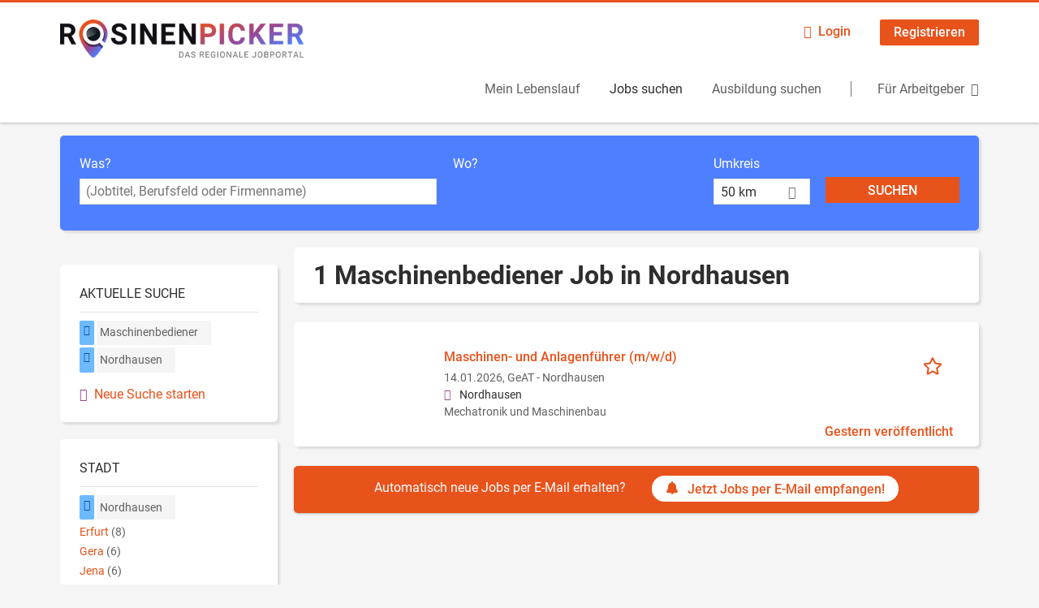

--- FILE ---
content_type: text/html; charset=utf-8
request_url: https://www.rosinenpicker.de/jobs/maschinenbediener/nordhausen
body_size: 13709
content:
<!DOCTYPE html>
<!--[if IEMobile 7]><html class="no-js ie iem7" lang="de" dir="ltr"><![endif]-->
<!--[if lte IE 6]><html class="no-js ie lt-ie9 lt-ie8 lt-ie7" lang="de" dir="ltr"><![endif]-->
<!--[if (IE 7)&(!IEMobile)]><html class="no-js ie lt-ie9 lt-ie8" lang="de" dir="ltr"><![endif]-->
<!--[if IE 8]><html class="no-js ie lt-ie9" lang="de" dir="ltr"><![endif]-->
<!--[if (gte IE 9)|(gt IEMobile 7)]><html class="no-js ie" lang="de" dir="ltr" prefix="og: http://ogp.me/ns# content: http://purl.org/rss/1.0/modules/content/ dc: http://purl.org/dc/terms/ foaf: http://xmlns.com/foaf/0.1/ rdfs: http://www.w3.org/2000/01/rdf-schema# sioc: http://rdfs.org/sioc/ns# sioct: http://rdfs.org/sioc/types# skos: http://www.w3.org/2004/02/skos/core# xsd: http://www.w3.org/2001/XMLSchema#"><![endif]-->
<!--[if !IE]><!--><html class="no-js" lang="de" dir="ltr" prefix="og: http://ogp.me/ns# content: http://purl.org/rss/1.0/modules/content/ dc: http://purl.org/dc/terms/ foaf: http://xmlns.com/foaf/0.1/ rdfs: http://www.w3.org/2000/01/rdf-schema# sioc: http://rdfs.org/sioc/ns# sioct: http://rdfs.org/sioc/types# skos: http://www.w3.org/2004/02/skos/core# xsd: http://www.w3.org/2001/XMLSchema#"><!--<![endif]-->
<head>
  <title>1 Maschinenbediener Job in Nordhausen | Rosinenpicker</title>
  <!--[if IE]><![endif]-->
<meta charset="utf-8" />
<script>var dataLayer = window.dataLayer = window.dataLayer || []; dataLayer.push({"entityId":"15710782","entityType":"view","entityBundle":"(none)","entityUid":-1,"userRole":"anonymous","company":"(none)","companies":"(none)","occupations":"(none)","occupation":"(none)","regions":"Nordhausen","region":"Nordhausen","jobApplicationType":"(none)","jobSource":-1,"jobUpgrades":"(none)","employmentType":"(none)","employmentTypes":"(none)"});</script>
<script>dataLayer.push({"site_category":"Bewerber","user_category":"nicht eingeloggt"});</script>
<meta name="description" content="Finde eine neues passendes Stellenangebot als Maschinenbediener in Nordhausen und Umgebung. Eine neue Herausforderung ist nur einen Klick entfernt." />
<meta name="robots" content="noarchive, follow" />
<script type="application/ld+json">{"@context":"http:\/\/schema.org","@type":"WebSite","name":"Rosinenpicker","url":"https:\/\/www.rosinenpicker.de"}</script>
<script type="application/ld+json">{"@context":"http:\/\/schema.org","@type":"Organization","url":"https:\/\/www.rosinenpicker.de","logo":"https:\/\/www.rosinenpicker.de\/sites\/all\/themes\/lvz\/logo.png"}</script>
<link as="image" href="https://www.rosinenpicker.de/sites/all/themes/lvz/logo.png" rel="preload" />
<link as="font" href="https://www.rosinenpicker.de/profiles/recruiter/themes/epiq/dist/fonts/fontawesome-webfont.woff" type="font/woff" crossorigin="1" rel="preload" />
<link as="font" href="https://www.rosinenpicker.de/sites/all/themes/lvz/dist/fonts/roboto/Roboto-Bold.woff" crossorigin="1" type="font/woff" rel="preload" />
<link as="font" href="https://www.rosinenpicker.de/sites/all/themes/lvz/dist/fonts/roboto/Roboto-Bold.woff2" crossorigin="1" type="font/woff2" rel="preload" />
<link as="font" href="https://www.rosinenpicker.de/sites/all/themes/lvz/dist/fonts/roboto/Roboto-Italic.woff" crossorigin="1" type="font/woff" rel="preload" />
<link as="font" href="https://www.rosinenpicker.de/sites/all/themes/lvz/dist/fonts/roboto/Roboto-Italic.woff2" crossorigin="1" type="font/woff2" rel="preload" />
<link as="font" href="https://www.rosinenpicker.de/sites/all/themes/lvz/dist/fonts/roboto/Roboto-Regular.woff" crossorigin="1" type="font/woff" rel="preload" />
<link as="font" href="https://www.rosinenpicker.de/sites/all/themes/lvz/dist/fonts/roboto/Roboto-Regular.woff2" crossorigin="1" type="font/woff2" rel="preload" />
<link rel="shortcut icon" href="https://www.rosinenpicker.de/sites/all/themes/lvz/favicon.ico" type="image/vnd.microsoft.icon" />
<script>window.dataLayer = window.dataLayer || []; window.dataLayer.push();</script>
<link rel="profile" href="http://www.w3.org/1999/xhtml/vocab" />
<meta property="og:image" name="twitter:image:src" content="https://www.rosinenpicker.de/sites/all/themes/lvz/dist/images/og-image.jpg" />
<meta property="og:image" content="https://www.rosinenpicker.de/sites/all/themes/lvz/dist/images/og-image.jpg" />
<meta name="HandheldFriendly" content="true" />
<meta name="MobileOptimized" content="width" />
<meta http-equiv="cleartype" content="on" />
<link rel="apple-touch-icon" href="https://www.rosinenpicker.de/sites/all/themes/lvz/apple-touch-icon.png" />
<meta name="viewport" content="width=device-width, initial-scale=1.0, minimum-scale=1.0" />
<link rel="canonical" href="https://www.rosinenpicker.de/jobs/maschinenbediener/nordhausen" />
<meta property="og:site_name" content="Rosinenpicker" />
<meta property="og:type" content="article" />
<meta property="og:url" content="https://www.rosinenpicker.de/jobs/maschinenbediener/nordhausen" />
  <link type="text/css" rel="stylesheet" href="https://www.rosinenpicker.de/sites/default/files/advagg_css/css__ecI-b0vwEJN6z93gbin_rJzyoreyiqbGbvGNw-Nq9Js__v3bu_jS-KalT7VWCxG4S2YHDhQB22AbKBgcaS8N0x9U__xWFqAEw0ImCvL3rSnS2QrIth_F5hLGkybtZ1i3ZBG0A.css" media="all" />
<style>@font-face{font-family:'drop';src:local(Arial),local(Droid)}@font-face{font-family:'spinjs';src:local(Arial),local(Droid)}.ajax-progress div.throbber{font-family:spinjs !important;line-height:15px;text-indent:1px;word-spacing:33px;letter-spacing:50px;font-size:25px;font-weight:400;text-decoration:none;color:#475a69;background-color:#000}</style>
<link type="text/css" rel="stylesheet" href="https://www.rosinenpicker.de/sites/default/files/advagg_css/css__vU54MfjNdVCAsADJi8scutRkqay5Gml0xQwGlxzKiO4__InbwkTsiUsTkLUZXP3RVA3whlCiJEMudjeEvPi1nigk__xWFqAEw0ImCvL3rSnS2QrIth_F5hLGkybtZ1i3ZBG0A.css" media="all" />
<style>.ajax-progress div.throbber{font-family:spinjs !important;line-height:15px;text-indent:1px;word-spacing:33px;letter-spacing:50px;font-size:25px;font-weight:400;text-decoration:none;color:#475a69;background-color:#000}</style>
<link type="text/css" rel="stylesheet" href="https://www.rosinenpicker.de/sites/default/files/advagg_css/css__1wPaeT2frDlS-2bkzwY-GmM0HkTS6OIftTVJnxpa3fg__SpPr1dTMrq8f-DqJ4hjE0Bv_9k6ZlA5MjY6KLmTJPZU__xWFqAEw0ImCvL3rSnS2QrIth_F5hLGkybtZ1i3ZBG0A.css" media="all" />

<!--[if lte IE 8]>
<link type="text/css" rel="stylesheet" href="https://www.rosinenpicker.de/sites/default/files/advagg_css/css__rMEAeR40vdKduxlcM8NKvwnfa-56p_W2tLzaNWnC7GY__UicAQlyJT5fQap2lD5dFRQR9kC9PIFYT47bgPir0hGQ__xWFqAEw0ImCvL3rSnS2QrIth_F5hLGkybtZ1i3ZBG0A.css" media="all" />
<![endif]-->
  <script>
<!--//--><![CDATA[//><!--
function _typeof(t){return(_typeof="function"==typeof Symbol&&"symbol"==typeof Symbol.iterator?function(t){return typeof t}:function(t){return t&&"function"==typeof Symbol&&t.constructor===Symbol&&t!==Symbol.prototype?"symbol":typeof t})(t)}!function(){for(var t,e,o=[],n=window,r=n;r;){try{if(r.frames.__tcfapiLocator){t=r;break}}catch(t){}if(r===n.top)break;r=n.parent}t||(function t(){var e=n.document,o=!!n.frames.__tcfapiLocator;if(!o)if(e.body){var r=e.createElement("iframe");r.style.cssText="display:none",r.name="__tcfapiLocator",e.body.appendChild(r)}else setTimeout(t,5);return!o}(),n.__tcfapi=function(){for(var t=arguments.length,n=new Array(t),r=0;r<t;r++)n[r]=arguments[r];if(!n.length)return o;"setGdprApplies"===n[0]?n.length>3&&2===parseInt(n[1],10)&&"boolean"==typeof n[3]&&(e=n[3],"function"==typeof n[2]&&n[2]("set",!0)):"ping"===n[0]?"function"==typeof n[2]&&n[2]({gdprApplies:e,cmpLoaded:!1,cmpStatus:"stub"}):o.push(n)},n.addEventListener("message",(function(t){var e="string"==typeof t.data,o={};if(e)try{o=JSON.parse(t.data)}catch(t){}else o=t.data;var n="object"===_typeof(o)?o.__tcfapiCall:null;n&&window.__tcfapi(n.command,n.version,(function(o,r){var a={__tcfapiReturn:{returnValue:o,success:r,callId:n.callId}};t&&t.source&&t.source.postMessage&&t.source.postMessage(e?JSON.stringify(a):a,"*")}),n.parameter)}),!1))}();

//--><!]]>
</script>
<script>
<!--//--><![CDATA[//><!--
window.startTime = Date.now();
//--><!]]>
</script>
<script src="https://static.rndtech.de/cmp/2.x.x.js"></script>
<script>
<!--//--><![CDATA[//><!--
RND.CMP.initialize({debug:false,enableEmbedConsent:true,privacyLink:'/datenschutz',privacyManagerId:552568,sp:{config:{baseEndpoint:'https://cmp-sp.rosinenpicker.de',propertyHref:'https://www.rosinenpicker.de',}}});document.addEventListener('cmp-consent-given-5eb97b265852312e6a9fbf31',function(event){window.RecruiterCMPMapsConsentGiven=true;});
//--><!]]>
</script>
<script src="https://cmp-sp.rosinenpicker.de/unified/wrapperMessagingWithoutDetection.js"></script>
</head>
<body class="html not-front not-logged-in page-search page-search-job page-search-job-maschinenbediener page-search-job-maschinenbediener-nordhausen i18n-de section-search sidebar-first has-branding-logo" x-ms-format-detection="none">
  <a href="#main-content" class="element-invisible element-focusable">Zum Hauptinhalt springen</a>
      <noscript aria-hidden="true"><iframe src="https://www.googletagmanager.com/ns.html?id=GTM-WHJ439W"    height="0" width="0"  title="Google Tag Manager">Google Tag Manager</iframe></noscript>  <div  class="l-page">
  <header class="l-header" role="banner">
    <div class="l-mobile-menu">
      <div class="menu">
        <button class="menu--mobile__switch svg-icon--action svg-icon">
          
<span class="recruiter-epiq-icon svg-icon"  class="recruiter-epiq-icon svg-icon">
<svg xmlns="http://www.w3.org/2000/svg" role="img" aria-labelledby="bars" viewBox="0 0 100 100">
      <title id="bars">Menü</title>
    <use
    xlink:href="https://www.rosinenpicker.de/sites/all/themes/lvz/dist/icons/defs/icons.svg?refresh2#bars"></use>
</svg>
</span>
        </button>
      </div>
      <div class="l-branding-mobile">
                              <a href="/"
               title="Rosinenpicker" rel="home"
               class="site-logo">
              <img src="https://www.rosinenpicker.de/sites/all/themes/lvz/logo.png"
                   alt="Rosinenpicker logo" width="400" height="62"/>
            </a>
                                </div>
      <a href="/jobs" class="svg-icon--action svg-icon">
        
<span class="recruiter-epiq-icon svg-icon"  class="recruiter-epiq-icon svg-icon">
<svg xmlns="http://www.w3.org/2000/svg" role="img" aria-labelledby="search" viewBox="0 0 100 100">
      <title id="search">Jobs suchen</title>
    <use
    xlink:href="https://www.rosinenpicker.de/sites/all/themes/lvz/dist/icons/defs/icons.svg?refresh2#search"></use>
</svg>
</span>
      </a>
    </div>
    <div class="l-container">
      <div class="l-branding">
                  <a href="/"
             title="Rosinenpicker" rel="home"
             class="site-logo">
            <img src="https://www.rosinenpicker.de/sites/all/themes/lvz/logo.png"
                 alt="Rosinenpicker logo" width="400" height="62"/>
          </a>
                
                      </div>

            <div class="l-navigation-container mobile-menu">
        <div class="navigation__mobile-menu-branding">
                      <a href="/"
               title="Rosinenpicker" rel="home"
               class="site-logo">
              <img src="https://www.rosinenpicker.de/sites/all/themes/lvz/logo.png"
                   alt="Rosinenpicker logo" width="400" height="62"/>
            </a>
                    <button class="mobile-menu__close svg-icon--action">
            
<span class="recruiter-epiq-icon svg-icon svg-icon--action"  class="recruiter-epiq-icon svg-icon svg-icon--action">
<svg xmlns="http://www.w3.org/2000/svg" role="img" aria-labelledby="times" viewBox="0 0 100 100">
      <title id="times">Menü schließen</title>
    <use
    xlink:href="https://www.rosinenpicker.de/sites/all/themes/lvz/dist/icons/defs/icons.svg?refresh2#times"></use>
</svg>
</span>
          </button>
        </div>
        <div class="l-navigation-top">
                      <div class="l-region l-region--navigation-top">
    <nav id="block-menu-menu-login-menu" role="navigation" aria-label="Loginmenü" class="block block--menu block-user-menu block--menu-menu-login-menu">
        <div class="block__title"><span><strong>Loginmenü</strong></span></div>
    
  <ul class="menu"><li class="first leaf"><a href="/user/login" class="login-transparent gtm-event" data-gtm-events="main_menu_click|login_button_click" data-gtm-click_text="Login" data-gtm-link_url="/user/login">Login</a></li>
<li class="last leaf"><a href="/user/register" class="epiq-button--primary gtm-event" data-gtm-events="main_menu_click|register_button_click" data-gtm-click_text="Registrieren" data-gtm-link_url="/user/register">Registrieren</a></li>
</ul></nav>
  </div>
        </div>
        <div class="l-navigation-main">
            <div class="l-region l-region--navigation">
    <nav id="block-menu-menu-applicant-menu" role="navigation" aria-label="Bewerbermenü" class="block block--menu block-main-menu block-applicant-menu block--menu-menu-applicant-menu">
        <div class="block__title"><span><strong>Bewerbermenü</strong></span></div>
    
  <ul class="menu"><li class="first leaf"><a href="/resume" title="" data-gtm-event="main_menu_click" data-gtm-click_text="Mein Lebenslauf" data-gtm-link_url="/resume" class="gtm-event">Mein Lebenslauf</a></li>
<li class="collapsed active-trail"><a href="/jobs" title="" class="active-trail active gtm-event" data-gtm-event="main_menu_click" data-gtm-click_text="Jobs suchen" data-gtm-link_url="/jobs">Jobs suchen</a></li>
<li class="leaf"><a href="/jobs/ausbildung" data-gtm-event="main_menu_click" data-gtm-click_text="Ausbildung suchen" data-gtm-link_url="/jobs/ausbildung" class="gtm-event">Ausbildung suchen</a></li>
<li class="last leaf"><a href="/recruiter" class="menu-item--switch gtm-event" data-gtm-event="main_menu_click" data-gtm-click_text="Für Arbeitgeber" data-gtm-link_url="/recruiter">Für Arbeitgeber</a></li>
</ul></nav>
  </div>
        </div>
      </div>
    </div>
  </header>

  
  
      <div class="l-search">
      <div class="l-container">
          <div class="l-region l-region--search">
    <div id="block-views-exp-job-search-search-page" class="block block--views block-search block-job-search block--views-exp-job-search-search-page">
        <div class="block__content">
    <form role="search" class="views-exposed-form-job-search-search-page recruiter-geo-search-enabled mini-exposed-filters" action="/jobs/maschinenbediener/nordhausen" method="get" id="views-exposed-form-job-search-search-page" accept-charset="UTF-8"><div><div class="views-exposed-form">
  <div class="views-exposed-widgets clearfix">
          <div id="edit-search-wrapper" class="views-exposed-widget views-widget-filter-search_api_views_fulltext ">
                  <label for="edit-search">
            Was?          </label>
          <div class="views-widget">
            <div class="form-item form-type-autocomplete form-type-textfield form-item-search">
 <div class="form-item-input"><input class="auto_submit form-text form-autocomplete" data-search-api-autocomplete-search="search_api_views_job_search" placeholder="(Jobtitel, Berufsfeld oder Firmenname)" type="text" id="edit-search" name="search" value="" size="30" maxlength="128" /><input type="hidden" id="edit-search-autocomplete" value="https://www.rosinenpicker.de/sapi_autocomplete.php?machine_name=search_api_views_job_search" disabled="disabled" class="autocomplete" />
</div></div>
          </div>
                      </div>
                <div id="edit-job-geo-location-wrapper" class="views-exposed-widget views-widget-filter-job_geo_location has-operator ">
                  <label for="edit-job-geo-location">
            Wo?          </label>
          <div class="views-widget">
            <input id="edit-job-geo-location" type="hidden" name="job_geo_location" value="" />
<div id='root-job-geo-location'><div class='views-exposed-widget' style='visibility: hidden;'><div class='geosuggest__input-wrapper'><input type='text'></div></div></div>          </div>
                      </div>
              <div class='views-exposed-widget views-widget-filter-job_geo_location views-geo-radius'>
          <label for="edit-radius">
            Umkreis          </label>
          <div class="views-operator">
            <div class="form-item form-type-select form-item-radius">
  <div class="form-item-input"><select aria-label="Umkreis" class="formawesome-enhanced form-select" id="edit-radius" name="radius"><option value="">-</option><option value="5">5 km</option><option value="25">25 km</option><option value="50" selected="selected">50 km</option><option value="100">100 km</option><option value="200">200 km</option></select>
</div></div>
          </div>
        </div>
                          <div class="views-exposed-widget views-submit-button">
      <div class="mobile-trigger-wrapper"><div class="mobile-facets__trigger-wrapper"><a class="mobile-facets__trigger svg-icon--action svg-icon--baseline keyboard-clickable" tabindex="0" role="button">
<span class="recruiter-epiq-icon svg-icon"  class="recruiter-epiq-icon svg-icon">
<svg xmlns="http://www.w3.org/2000/svg" role="img" aria-labelledby="sliders-h" viewBox="0 0 100 100">
    <use
    xlink:href="https://www.rosinenpicker.de/sites/all/themes/lvz/dist/icons/defs/icons.svg?refresh2#sliders-h"></use>
</svg>
</span>
</a></div><div class="mobile-facets__buttons-wrapper"></div></div><div class="form-item form-type-submit form-item-Suchen">
 <input type="submit" id="edit-submit-job-search" name="Suchen" value="Suchen" class="form-submit button button--primary" />
</div>
<input class="latitude" data-geo="lat" type="hidden" name="lat" value="" />
<input class="longitude" data-geo="lng" type="hidden" name="lon" value="" />
<input class="country" data-geo="country" type="hidden" name="country" value="" />
<input class="administrative_area_level_1" data-geo="administrative_area_level_1" type="hidden" name="administrative_area_level_1" value="" />
    </div>
      </div>
</div>
</div></form>  </div>
</div>
  </div>
      </div>
    </div>
  
  
  <div class="l-main">
    <div class="l-container">
      <div class="l-content" role="main">
        <a id="main-content"></a>
                                                                          <div class="l-region l-region--content">
    <div class="view view-job-search view-id-job_search view-display-id-search_page view-dom-id-1440ad91ddea361a24b22170c5eb48bb mini-exposed-filters--results agent-box-sticky">
            <div class="view-header">
      <h1 class="search-result-header">1 Maschinenbediener Job in Nordhausen</h1><div role="dialog" aria-hidden="true" aria-labelledby="Search dialog" aria-describedby="Modal dialog to create a new saved search for jobs" class="block-search-api-saved-searches--modal md-effect-3" data-show-automatic="true" data-show-automatic-time="10">
  <div id="block-search-api-saved-searches-job-search" class="block block--search-api-saved-searches agent-target block--search-api-saved-searches-job-search">
              <div class="block__title">Jobs per E-Mail</div>
        
    <div class="block-search-api-saved-searches__inner">
      <div class="block-search-api-saved-searches__icon">
      </div>
      <div class="block__content">
        <noscript>
  <style>form.antibot { display: none !important; }</style>
  <div class="antibot-no-js antibot-message antibot-message-warning messages warning">
    You must have JavaScript enabled to use this form.  </div>
</noscript>
<div id="search-api-saved-searches-save-form-wrapper"><form class="search-api-saved-searches-save-form antibot" action="/antibot" method="post" id="search-api-saved-searches-save-form" accept-charset="UTF-8"><div><div id="edit-description" class="form-item form-type-item">
 
<div class="description">Regelmäßig E-Mails bekommen für</div>
</div>
<div class="saved-search__search-results"> Maschinenbediener Jobs in Nordhausen </div><div class="form-item form-type-textfield form-item-mail">
  <label for="edit-mail">E-Mail <span class="form-required" title="Dieses Feld muss ausgefüllt werden.">*</span></label>
 <div class="form-item-input"><input placeholder="E-Mail" type="text" id="edit-mail" name="mail" value="" size="16" maxlength="100" class="form-text required" />
</div></div>
<input type="hidden" name="form_build_id" value="form-AMvlElsFZIU9TvhagW_aQO0fzMXrLs_47jRYAFnlPjs" />
<input type="hidden" name="form_id" value="search_api_saved_searches_save_form" />
<input type="hidden" name="antibot_key" value="" />
<input type="hidden" name="antibot_timestamp" value="1768498970" />
<div class="form-item form-type-submit form-item-op">
 <input type="submit" id="edit-submit" name="op" value="Jetzt aktivieren" class="form-submit button button--primary" />
</div>
<button type='button' class='hide-wide hide-narrow md-hide saved-search-button--cancel'>Abbrechen</button></div></form></div>      </div>
      <button class="md-close
                  md-hide-x                ">
        
<span class="recruiter-epiq-icon svg-icon"  class="recruiter-epiq-icon svg-icon">
<svg xmlns="http://www.w3.org/2000/svg" role="img" aria-labelledby="times" viewBox="0 0 100 100">
      <title id="times">Menü schließen</title>
    <use
    xlink:href="https://www.rosinenpicker.de/sites/all/themes/lvz/dist/icons/defs/icons.svg?refresh2#times"></use>
</svg>
</span>
<span class="hide-offscreen">Close dialog</span></button>
    </div>
  </div>
</div>
    </div>
  
  
  
      <div class="view-content">
        <div class="views-row views-row-1 views-row-odd views-row-first views-row-last">
    <article id="node-15710782"  about="/job/maschinen-und-anlagenfuehrer-m-w-d-15710782" typeof="sioc:Item foaf:Document" class="node node--job-per-template node-teaser no-logo node-job node--teaser node--job-per-template--teaser">

  <div class="job__logo">
              <div class="job__links mobile">
        <div class="job__savethejob">
          <span data-gtm-event="job_list_view" data-gtm-job_id="15710782" data-gtm-job_name="Maschinen- und Anlagenführer (m/w/d)" data-gtm-job_category="Mechatronik und Maschinenbau" data-gtm-job_product="backfill" data-gtm-employer_id="-" data-gtm-employer_name="GeAT - Nordhausen" data-gtm-quick_application="no" class="gtm-event-viewport" data-viewport-hash="cH98eEK"></span>
<ul class="links links--inline node__links"><li class="recruiter_job_search_bookmark_anon first last"><a href="/job-bookmarks-anon/15710782?destination=search/job/maschinenbediener/nordhausen" title="Job merken" rel="nofollow" data-nid="15710782">
<span class="recruiter-epiq-icon  svg-icon svg-icon--action"  class="recruiter-epiq-icon  svg-icon svg-icon--action">
<svg xmlns="http://www.w3.org/2000/svg" role="img" aria-labelledby="shape-star-line" viewBox="0 0 100 100">
      <title id="shape-star-line">Job merken</title>
    <use
    xlink:href="https://www.rosinenpicker.de/sites/all/themes/lvz/dist/icons/defs/icons.svg?refresh2#shape-star-line"></use>
</svg>
</span>
<span>Job merken</span></a></li>
</ul>        </div>
              </div>
      </div>

  <div class="mobile_job__content">
  <div class="job__content clearfix" class="node__content">

    <h2 class="node__title">
            <a href="https://www.rosinenpicker.de/job/maschinen-und-anlagenfuehrer-m-w-d-15710782" class="gtm-event recruiter-job-link" data-gtm-event="job_click" data-gtm-job_id="15710782" data-gtm-job_name="Maschinen- und Anlagenführer (m/w/d)" data-gtm-job_category="Mechatronik und Maschinenbau" data-gtm-job_product="backfill" data-gtm-employer_id="-" data-gtm-employer_name="GeAT - Nordhausen" data-gtm-quick_application="no" title="Maschinen- und Anlagenführer (m/w/d)">
        Maschinen- und Anlagenführer (m/w/d)      </a>
    </h2>

    <div class="description">
      <span class="date">
                  14.01.2026,               </span>
        <span class="recruiter-company-profile-job-organization">GeAT - Nordhausen</span>    </div>

    
          <div class="location">
        <span>Nordhausen</span>      </div>
    
    <div class="terms">
      Mechatronik und Maschinenbau    </div>

        </div>

  <div class="job__links desktop">
    <span data-gtm-event="job_list_view" data-gtm-job_id="15710782" data-gtm-job_name="Maschinen- und Anlagenführer (m/w/d)" data-gtm-job_category="Mechatronik und Maschinenbau" data-gtm-job_product="backfill" data-gtm-employer_id="-" data-gtm-employer_name="GeAT - Nordhausen" data-gtm-quick_application="no" class="gtm-event-viewport" data-viewport-hash="cH98eEK"></span>
<ul class="links links--inline node__links"><li class="recruiter_job_search_bookmark_anon first last"><a href="/job-bookmarks-anon/15710782?destination=search/job/maschinenbediener/nordhausen" title="Job merken" rel="nofollow" data-nid="15710782">
<span class="recruiter-epiq-icon  svg-icon svg-icon--action"  class="recruiter-epiq-icon  svg-icon svg-icon--action">
<svg xmlns="http://www.w3.org/2000/svg" role="img" aria-labelledby="shape-star-line" viewBox="0 0 100 100">
      <title id="shape-star-line">Job merken</title>
    <use
    xlink:href="https://www.rosinenpicker.de/sites/all/themes/lvz/dist/icons/defs/icons.svg?refresh2#shape-star-line"></use>
</svg>
</span>
<span>Job merken</span></a></li>
</ul>      </div>

      <div class="job__date">
      Gestern veröffentlicht    </div>
  
</article>
  </div>
    </div>
  
  
  
  
      <div class="view-footer">
      <div class="agent-box"><span class="agent-info">Automatisch neue Jobs per E-Mail erhalten?</span><span class="agent-link open-modal"><a href="#save-search"><span class="recruiter-epiq-icon svg-icon" aria-hidden="true">
<svg xmlns="http://www.w3.org/2000/svg" role="img" aria-labelledby="bell" viewbox="0 0 100 100">      <title id="bell">Bell</title>    <use xlink:href="https://www.rosinenpicker.de/sites/all/themes/lvz/dist/icons/defs/icons.svg?refresh2#bell"></use></svg><p></p></span>Jetzt Jobs per E-Mail empfangen!</a></span></div>
    </div>
  
  
</div>  </div>
              </div>

      <div role="complementary" class="l-region l-region--sidebar-first mini-exposed-filters sidebar--facetapi mobile-menu"'>
<div class="navigation__mobile-menu-branding">
      <a href="/"
       title="Rosinenpicker" rel="home"
       class="site-logo">
      <img src="https://www.rosinenpicker.de/sites/all/themes/lvz/logo.png"
           alt="Rosinenpicker"/>
    </a>
    <button class="mobile-menu__close svg-icon--action">
    
<span class="recruiter-epiq-icon svg-icon svg-icon--action"  class="recruiter-epiq-icon svg-icon svg-icon--action">
<svg xmlns="http://www.w3.org/2000/svg" role="img" aria-labelledby="times--2" viewBox="0 0 100 100">
      <title id="times--2">Menü schließen</title>
    <use
    xlink:href="https://www.rosinenpicker.de/sites/all/themes/lvz/dist/icons/defs/icons.svg?refresh2#times"></use>
</svg>
</span>
  </button>
</div>
<div id="block-current-search-job-search-current-search" class="block block--current-search block--current-search-job-search-current-search">
        <div class="block__title"><span>Aktuelle Suche</span></div>
      <div class="block__content">
    <div class="current-search-item current-search-item-active current-search-item-active-items"><ul class=""><li class="active"><a href="/jobs/nordhausen" rel="nofollow" class="active"><i class="facetapi-clear"></i> <span class="element-invisible"> Filter nach &lt;span class=&#039;facetapi-facet-text&#039;&gt;Maschinenbediener&lt;/span&gt; entfernen </span></a><span class='facetapi-facet-text'>Maschinenbediener</span></li>
<li class="active active"><a href="/jobs/maschinenbediener" rel="nofollow" class="active"><i class="facetapi-clear"></i> <span class="element-invisible"> Filter nach &lt;span class=&#039;facetapi-facet-text&#039;&gt;Nordhausen&lt;/span&gt; entfernen </span></a><span class='facetapi-facet-text'>Nordhausen</span></li>
</ul></div><a href="/jobs" class="recruiter-seo__clear-search">Neue Suche starten</a>  </div>
</div>
<div id="block-facetapi-g4chbhgffwqxiogb8phx4csrm0azazz4" class="block block--facetapi madsack-tracking-filter-click block--facetapi-g4chbhgffwqxiogb8phx4csrm0azazz4 block--menu">
        <div class="block__title"><span>Stadt</span></div>
      <div class="block__content">
    <ul class="facetapi-facetapi-links facetapi-facet-recruiter-job-region-states" id="facetapi-facet-search-apijob-search-block-recruiter-job-region-states"><li class="active leaf"><a href="/jobs/maschinenbediener" class="facetapi-active active" id="facetapi-link--23" title="Filter nach Nordhausen entfernen"><i class="facetapi-clear"></i> </a><span class="facetapi-facet-text">Nordhausen</span></li>
<li class="leaf"><a href="/jobs/maschinenbediener/erfurt" class="facetapi-inactive" id="facetapi-link--24"><span class="facetapi-facet-text">Erfurt</span> <span class="facetapi-link__counter">(8)</span></a></li>
<li class="leaf"><a href="/jobs/maschinenbediener/gera" class="facetapi-inactive" id="facetapi-link--25"><span class="facetapi-facet-text">Gera</span> <span class="facetapi-link__counter">(6)</span></a></li>
<li class="leaf"><a href="/jobs/maschinenbediener/jena" class="facetapi-inactive" id="facetapi-link--26"><span class="facetapi-facet-text">Jena</span> <span class="facetapi-link__counter">(6)</span></a></li>
<li class="leaf"><a href="/jobs/maschinenbediener/dresden" class="facetapi-inactive" id="facetapi-link--27"><span class="facetapi-facet-text">Dresden</span> <span class="facetapi-link__counter">(4)</span></a></li>
<li class="leaf"><a href="/jobs/maschinenbediener/magdeburg" class="facetapi-inactive" id="facetapi-link--28"><span class="facetapi-facet-text">Magdeburg</span> <span class="facetapi-link__counter">(4)</span></a></li>
<li class="leaf"><a href="/jobs/maschinenbediener/stassfurt" class="facetapi-inactive" id="facetapi-link--29"><span class="facetapi-facet-text">Staßfurt</span> <span class="facetapi-link__counter">(4)</span></a></li>
<li class="leaf"><a href="/jobs/maschinenbediener/arnstadt" class="facetapi-inactive" id="facetapi-link--30"><span class="facetapi-facet-text">Arnstadt</span> <span class="facetapi-link__counter">(3)</span></a></li>
<li class="leaf"><a href="/jobs/maschinenbediener/aschersleben" class="facetapi-inactive" id="facetapi-link--31"><span class="facetapi-facet-text">Aschersleben</span> <span class="facetapi-link__counter">(3)</span></a></li>
<li class="leaf"><a href="/jobs/maschinenbediener/dingelstaedt" class="facetapi-inactive" id="facetapi-link--32"><span class="facetapi-facet-text">Dingelstädt</span> <span class="facetapi-link__counter">(3)</span></a></li>
<li class="leaf"><a href="/jobs/maschinenbediener/freiberg" class="facetapi-inactive" id="facetapi-link--33"><span class="facetapi-facet-text">Freiberg</span> <span class="facetapi-link__counter">(3)</span></a></li>
<li class="leaf"><a href="/jobs/maschinenbediener/hermsdorf" class="facetapi-inactive" id="facetapi-link--34"><span class="facetapi-facet-text">Hermsdorf</span> <span class="facetapi-link__counter">(3)</span></a></li>
<li class="leaf"><a href="/jobs/maschinenbediener/koennern" class="facetapi-inactive" id="facetapi-link--35"><span class="facetapi-facet-text">Könnern</span> <span class="facetapi-link__counter">(3)</span></a></li>
<li class="leaf"><a href="/jobs/maschinenbediener/suelzetal" class="facetapi-inactive" id="facetapi-link--36"><span class="facetapi-facet-text">Sülzetal</span> <span class="facetapi-link__counter">(3)</span></a></li>
<li class="leaf"><a href="/jobs/maschinenbediener/wettin-loebejuen" class="facetapi-inactive" id="facetapi-link--37"><span class="facetapi-facet-text">Wettin-Löbejün</span> <span class="facetapi-link__counter">(3)</span></a></li>
</ul>  </div>
</div>
<div id="block-facetapi-izmjzjoerbiekfxpxetvxqncqhkah8gm" class="block block--facetapi madsack-tracking-filter-click block--facetapi-izmjzjoerbiekfxpxetvxqncqhkah8gm block--menu">
        <div class="block__title"><span>Art der Anstellung</span></div>
      <div class="block__content">
    <ul class="facetapi-facetapi-links facetapi-facet-field-job-employment-type-termparents-all" id="facetapi-facet-search-apijob-search-block-field-job-employment-type-termparents-all"><li class="leaf"><a href="/jobs/unbefristet/maschinenbediener/nordhausen" class="facetapi-inactive" id="facetapi-link--38"><span class="facetapi-facet-text">Unbefristet</span> <span class="facetapi-link__counter">(1)</span></a></li>
<li class="leaf"><a href="/jobs/vollzeit/maschinenbediener/nordhausen" class="facetapi-inactive" id="facetapi-link--39"><span class="facetapi-facet-text">Vollzeit</span> <span class="facetapi-link__counter">(1)</span></a></li>
</ul>  </div>
</div>
<div id="block-facetapi-v3nkwi4cgrji5bhgvl3k6y1dktykhuo8" class="block block--facetapi madsack-tracking-filter-click block--facetapi-v3nkwi4cgrji5bhgvl3k6y1dktykhuo8 block--menu">
        <div class="block__title"><span>Berufsfeld</span></div>
      <div class="block__content">
    <ul class="facetapi-facetapi-links facetapi-facet-field-job-occupational-fieldparents-all" id="facetapi-facet-search-apijob-search-block-field-job-occupational-fieldparents-all"><li class="collapsed"><a href="/jobs/handwerk-produktion-und-technik/maschinenbediener/nordhausen" class="facetapi-inactive" id="facetapi-link--40"><span class="facetapi-facet-text">Handwerk, Produktion und Technik</span> <span class="facetapi-link__counter">(1)</span></a></li>
</ul>  </div>
</div>
<div id="block-facetapi-7grjziaz1ea4u8vmpkwrkp1so0gq1tfn" class="block block--facetapi madsack-tracking-filter-click block--facetapi-7grjziaz1ea4u8vmpkwrkp1so0gq1tfn block--menu">
        <div class="block__title"><span>Jobs &amp; Skills</span></div>
      <div class="block__content">
    <ul class="facetapi-facetapi-links facetapi-facet-field-madsack-jobtitel" id="facetapi-facet-search-apijob-search-block-field-madsack-jobtitel"><li class="active leaf"><a href="/jobs/nordhausen" class="facetapi-zero-results facetapi-active active" id="facetapi-link" title="Filter nach Maschinenbediener entfernen"><i class="facetapi-clear"></i> </a><span class="facetapi-facet-text">Maschinenbediener</span></li>
<li class="leaf"><a href="/jobs/industriemechaniker/nordhausen" class="facetapi-inactive" id="facetapi-link--2"><span class="facetapi-facet-text">Industriemechaniker</span> <span class="facetapi-link__counter">(3)</span></a></li>
<li class="leaf"><a href="/jobs/kassierer/nordhausen" class="facetapi-inactive" id="facetapi-link--3"><span class="facetapi-facet-text">Kassierer</span> <span class="facetapi-link__counter">(3)</span></a></li>
<li class="leaf"><a href="/jobs/maschinenbautechniker/nordhausen" class="facetapi-inactive" id="facetapi-link--4"><span class="facetapi-facet-text">Maschinenbautechniker</span> <span class="facetapi-link__counter">(3)</span></a></li>
<li class="leaf"><a href="/jobs/mechaniker/nordhausen" class="facetapi-inactive" id="facetapi-link--5"><span class="facetapi-facet-text">Mechaniker</span> <span class="facetapi-link__counter">(3)</span></a></li>
<li class="leaf"><a href="/jobs/verkaeufer/nordhausen" class="facetapi-inactive" id="facetapi-link--6"><span class="facetapi-facet-text">Verkäufer</span> <span class="facetapi-link__counter">(3)</span></a></li>
<li class="leaf"><a href="/jobs/headhunter/nordhausen" class="facetapi-inactive" id="facetapi-link--7"><span class="facetapi-facet-text">Headhunter</span> <span class="facetapi-link__counter">(2)</span></a></li>
<li class="leaf"><a href="/jobs/helfer/nordhausen" class="facetapi-inactive" id="facetapi-link--8"><span class="facetapi-facet-text">Helfer</span> <span class="facetapi-link__counter">(2)</span></a></li>
<li class="leaf"><a href="/jobs/hr-manager/nordhausen" class="facetapi-inactive" id="facetapi-link--9"><span class="facetapi-facet-text">HR Manager</span> <span class="facetapi-link__counter">(2)</span></a></li>
<li class="leaf"><a href="/jobs/personalsachbearbeiter/nordhausen" class="facetapi-inactive" id="facetapi-link--10"><span class="facetapi-facet-text">Personalsachbearbeiter</span> <span class="facetapi-link__counter">(2)</span></a></li>
<li class="leaf"><a href="/jobs/recruiter/nordhausen" class="facetapi-inactive" id="facetapi-link--11"><span class="facetapi-facet-text">Recruiter</span> <span class="facetapi-link__counter">(2)</span></a></li>
<li class="leaf"><a href="/jobs/sachbearbeiter/nordhausen" class="facetapi-inactive" id="facetapi-link--12"><span class="facetapi-facet-text">Sachbearbeiter</span> <span class="facetapi-link__counter">(2)</span></a></li>
<li class="leaf"><a href="/jobs/schweisser/nordhausen" class="facetapi-inactive" id="facetapi-link--13"><span class="facetapi-facet-text">Schweißer</span> <span class="facetapi-link__counter">(2)</span></a></li>
<li class="leaf"><a href="/jobs/werkzeugmechaniker/nordhausen" class="facetapi-inactive" id="facetapi-link--14"><span class="facetapi-facet-text">Werkzeugmechaniker</span> <span class="facetapi-link__counter">(2)</span></a></li>
<li class="leaf"><a href="/jobs/zerspanungsmechaniker/nordhausen" class="facetapi-inactive" id="facetapi-link--15"><span class="facetapi-facet-text">Zerspanungsmechaniker</span> <span class="facetapi-link__counter">(2)</span></a></li>
<li class="leaf"><a href="/jobs/bauingenieur/nordhausen" class="facetapi-inactive" id="facetapi-link--16"><span class="facetapi-facet-text">Bauingenieur</span> <span class="facetapi-link__counter">(1)</span></a></li>
<li class="leaf"><a href="/jobs/data-analyst/nordhausen" class="facetapi-inactive" id="facetapi-link--17"><span class="facetapi-facet-text">Data Analyst</span> <span class="facetapi-link__counter">(1)</span></a></li>
<li class="leaf"><a href="/jobs/kuechenhilfe/nordhausen" class="facetapi-inactive" id="facetapi-link--18"><span class="facetapi-facet-text">Küchenhilfe</span> <span class="facetapi-link__counter">(1)</span></a></li>
<li class="leaf"><a href="/jobs/lagermitarbeiter/nordhausen" class="facetapi-inactive" id="facetapi-link--19"><span class="facetapi-facet-text">Lagermitarbeiter</span> <span class="facetapi-link__counter">(1)</span></a></li>
<li class="leaf"><a href="/jobs/maschinenbauingenieur/nordhausen" class="facetapi-inactive" id="facetapi-link--20"><span class="facetapi-facet-text">Maschinenbauingenieur</span> <span class="facetapi-link__counter">(1)</span></a></li>
<li class="leaf"><a href="/jobs/mechatroniker-0/nordhausen" class="facetapi-inactive" id="facetapi-link--21"><span class="facetapi-facet-text">Mechatroniker</span> <span class="facetapi-link__counter">(1)</span></a></li>
</ul>  </div>
</div>
</div>
          </div>
  </div>

  <footer role="contentinfo">
    <div class="l-footer">
      <div class="l-container">
          <div class="l-region l-region--footer">
    <div id="block-block-6" class="block block--block block--block-6">
        <div class="block__content">
    <p><img alt="" src="/sites/all/themes/lvz/logo_recruiter.png" style="width: 177px; height: auto;" /></p>
<ul class="social-icons">
<li class="social-icons--facebook">
  <a href="https://www.facebook.com/Rosinenpicker.de" rel="nofollow" target="_blank" data-gtm-event="footer_menu_click" data-gtm-click_text="Facebook" data-gtm-link_url="https://www.facebook.com/Rosinenpicker.de" class="gtm-event"><span>Facebook</span></a>
</li>
<li class="social-icons--instagram">
  <a href="https://www.instagram.com/rosinenpicker.de" rel="nofollow" target="_blank" data-gtm-event="footer_menu_click" data-gtm-click_text="Instagram" data-gtm-link_url="https://www.instagram.com/rosinenpicker.de" class="gtm-event"><span>Instagram</span></a>
</li>
</ul>
  </div>
</div>
<nav id="block-menu-menu-lvz-footer-menu-applicants" role="navigation" aria-label="Für Bewerber" class="block block--menu block--menu-menu-lvz-footer-menu-applicants">
        <div class="block__title h2">Für Bewerber</div>
    
  <ul class="menu"><li class="first leaf active-trail"><a href="/jobs" class="active-trail active gtm-event" data-gtm-event="footer_menu_click" data-gtm-click_text="Jobs suchen" data-gtm-link_url="/jobs">Jobs suchen</a></li>
<li class="leaf"><a href="/jobs/ausbildung" data-gtm-event="footer_menu_click" data-gtm-click_text="Ausbildung suchen" data-gtm-link_url="/jobs/ausbildung" class="gtm-event">Ausbildung suchen</a></li>
<li class="leaf"><a href="/unternehmen-suchen" data-gtm-event="footer_menu_click" data-gtm-click_text="Unternehmen suchen" data-gtm-link_url="/unternehmen-suchen" class="gtm-event">Unternehmen suchen</a></li>
<li class="last leaf"><a href="/resume" data-gtm-event="footer_menu_click" data-gtm-click_text="Mein Lebenslauf" data-gtm-link_url="/resume" class="gtm-event">Mein Lebenslauf</a></li>
</ul></nav>
<nav id="block-menu-menu-lvz-footer-menu-recruiters" role="navigation" aria-label="Für Arbeitgeber" class="block block--menu block--menu-menu-lvz-footer-menu-recruiters">
        <div class="block__title h2">Für Arbeitgeber</div>
    
  <ul class="menu"><li class="first leaf"><a href="/recruiter/produkte-und-preise" data-gtm-event="footer_menu_click" data-gtm-click_text="Produkte ansehen" data-gtm-link_url="/recruiter/produkte-und-preise" class="gtm-event">Produkte ansehen</a></li>
<li class="leaf"><a href="/company" data-gtm-event="footer_menu_click" data-gtm-click_text="Mein Unternehmensprofil" data-gtm-link_url="/company" class="gtm-event">Mein Unternehmensprofil</a></li>
<li class="leaf"><a href="/manage/job" data-gtm-event="footer_menu_click" data-gtm-click_text="Stellenanzeigen verwalten" data-gtm-link_url="/manage/job" class="gtm-event">Stellenanzeigen verwalten</a></li>

</ul></nav>
<nav id="block-menu-menu-lvz-footer-menu-general" role="navigation" aria-label="Allgemein" class="block block--menu block--menu-menu-lvz-footer-menu-general">
        <div class="block__title h2">Allgemein</div>
    
  <ul class="menu"><li class="first leaf"><a href="/recruiter/ueber-rosinenpicker" data-gtm-event="footer_menu_click" data-gtm-click_text="Über Rosinenpicker" data-gtm-link_url="/recruiter/ueber-rosinenpicker" class="gtm-event">Über Rosinenpicker</a></li>
<li class="leaf"><a href="/magazin" data-gtm-event="footer_menu_click" data-gtm-click_text="Rosinenpicker Magazin" data-gtm-link_url="/magazin" class="gtm-event">Rosinenpicker Magazin</a></li>
<li class="leaf"><a href="/recruiter/partner" data-gtm-event="footer_menu_click" data-gtm-click_text="Partner" data-gtm-link_url="/recruiter/partner" class="gtm-event">Partner</a></li>
<li class="leaf"><a href="/agb" data-gtm-event="footer_menu_click" data-gtm-click_text="AGB" data-gtm-link_url="/agb" class="gtm-event">AGB</a></li>
<li class="leaf"><a href="/datenschutzhinweise" data-gtm-event="footer_menu_click" data-gtm-click_text="Datenschutzhinweise" data-gtm-link_url="/datenschutzhinweise" class="gtm-event">Datenschutzhinweise</a></li>
<li class="leaf"><a href="/impressum" data-gtm-event="footer_menu_click" data-gtm-click_text="Impressum" data-gtm-link_url="/impressum" class="gtm-event">Impressum</a></li>
<li class="leaf"><a href="/contact" data-gtm-event="footer_menu_click" data-gtm-click_text="Kontakt zu Rosinenpicker" data-gtm-link_url="/contact" class="gtm-event">Kontakt zu Rosinenpicker</a></li>
<li class="last leaf"><a href="/# " data-cmp-privacy-manager-link="" data-gtm-event="footer_menu_click" data-gtm-click_text="Cookie-Einstellungen" data-gtm-link_url="/" class="gtm-event">Cookie-Einstellungen</a></li>
</ul></nav>
  </div>
      </div>
    </div>

          <div class="l-footer-second">
        <div class="l-container">
            <div class="l-region l-region--footer-second">
    <div id="block-block-9" class="block block--block block--block-9">
        <div class="block__content">
    <p>Rosinenpicker ehemals LVZ-JOB.de | Entwickelt durch <a href="https://www.jobiqo.com/de/loesungen/regionale-jobboerse/">jobiqo</a></p>
  </div>
</div>
  </div>
        </div>
      </div>
      </footer>

</div>
<div class="md-overlay"></div>
  <script>
<!--//--><![CDATA[//><!--
(function(w,d,s,l,i){w[l]=w[l]||[];w[l].push({'gtm.start':new Date().getTime(),event:'gtm.js'});var f=d.getElementsByTagName(s)[0];var j=d.createElement(s);var dl=l!='dataLayer'?'&l='+l:'';j.type='text/javascript';j.src='https://sst.rosinenpicker.de/gtm.js?id='+i+dl+'';j.async=true;f.parentNode.insertBefore(j,f);})(window,document,'script','dataLayer','GTM-WHJ439W');
//--><!]]>
</script>
<script src="https://www.rosinenpicker.de/sites/default/files/advagg_js/js___05QzOdhLDDaELXkZ0a7fe0S4J1SujTeSSlPL7QKDQA__o-3tktd8iM88eHZ17nlkTQZLhYHEwJK2GycPw6GVXJY__xWFqAEw0ImCvL3rSnS2QrIth_F5hLGkybtZ1i3ZBG0A.js"></script>
<script src="https://www.rosinenpicker.de/profiles/recruiter/modules/recruiter_internal/recruiter_cmp/js/rnd_sourcepoint_geosuggest.js?t8x281"></script>
<script src="https://www.rosinenpicker.de/sites/default/files/advagg_js/js__vGtr_4axvJH_LTTOFBOyYHkcyIZJgLxuiH9TUV-t6IM__G89w2lHaRU4uYOpeyfZ1WEoLqJB70gzUKTSAQbxdylo__xWFqAEw0ImCvL3rSnS2QrIth_F5hLGkybtZ1i3ZBG0A.js"></script>
<script>
<!--//--><![CDATA[//><!--
document.createElement( "picture" );
//--><!]]>
</script>
<script src="https://www.rosinenpicker.de/sites/default/files/advagg_js/js__V6xjaK370Ab-Cgbc6GPp_fN8jedcS9MOejwaoOiF0Jo__Wo9FcsEU8Edr0Tjc9zG_sy7a0r7BCKWdYkjG_t35md8__xWFqAEw0ImCvL3rSnS2QrIth_F5hLGkybtZ1i3ZBG0A.js"></script>
<script src="https://www.rosinenpicker.de/sites/default/files/advagg_js/js__sFPiGtMG3UL_jaQ8kU0AbDAVfthhTuU5n8Wt0oKigPU__QGnT5oXyoAkrshDPCLyiuUNdkZYHlGNfdw1hW6VTAek__xWFqAEw0ImCvL3rSnS2QrIth_F5hLGkybtZ1i3ZBG0A.js"></script>
<script src="https://www.rosinenpicker.de/sites/default/files/advagg_js/js__p4xbuzCzcVz_SOXHnj5dP2cJ13v59AzjiV7DydqJaT8__hX9OYAJ_XnYGpMLdOOwYflOQCXdbXEYaiUsPWNMJId0__xWFqAEw0ImCvL3rSnS2QrIth_F5hLGkybtZ1i3ZBG0A.js"></script>
<script src="https://www.rosinenpicker.de/sites/default/files/advagg_js/js__XP5DCsQPY6MC0yZULmDacBIOjX7i7FibjaXZ_lbifeI__zAGKzw9oLAojelLb3EGtcGdoQIEX-yaJ98UAYbglv-M__xWFqAEw0ImCvL3rSnS2QrIth_F5hLGkybtZ1i3ZBG0A.js"></script>
<script src="https://www.rosinenpicker.de/sites/default/files/advagg_js/js__C-zvxpFTTVy3_UF4Gd0w0jGUCGgA3QYb5zbkj3traZc__vIPyAQQAq-CDUbofbvN5m2vkq6XWoaGRtDmT0Lrp09A__xWFqAEw0ImCvL3rSnS2QrIth_F5hLGkybtZ1i3ZBG0A.js"></script>
<script>
<!--//--><![CDATA[//><!--
jQuery.extend(Drupal.settings, {"basePath":"\/","pathPrefix":"","setHasJsCookie":0,"jqueryUpdate":{"migrateMute":true,"migrateTrace":false},"ajaxPageState":{"theme":"lvz","theme_token":"mZzxlzw2fl-rHigXGL85Bz3xi9W0lJjwom-n5kyM8yw","jquery_version":"3.7.1","jquery_version_token":"bPWb3cs0Gq_E91AIfht9fRaEvOecAxVOiI-zAFDVyT0","css":{"profiles\/recruiter\/themes\/omega\/omega\/css\/modules\/system\/system.base.css":1,"modules\/node\/node.css":1,"profiles\/recruiter\/modules\/picture\/picture_wysiwyg.css":1,"profiles\/recruiter\/themes\/omega\/omega\/css\/modules\/user\/user.base.css":1,"profiles\/recruiter\/modules\/tag1d7es_jquery_update\/replace\/jquery-ui-1.14.0\/jquery-ui.min.css":1,"modules\/overlay\/overlay-parent.css":1,"profiles\/recruiter\/modules\/hurricane\/hurricane_integration\/hurricane_ajax.css":1,"profiles\/recruiter\/modules\/hurricane\/hurricane_integration\/hurricane_autocomplete.css":1,"profiles\/recruiter\/modules\/formawesome\/css\/formawesome.base.css":1,"profiles\/recruiter\/modules\/formawesome\/css\/formawesome.theme.css":1,"profiles\/recruiter\/modules\/ctools\/css\/ctools.css":1,"profiles\/recruiter\/modules\/panels\/css\/panels.css":1,"profiles\/recruiter\/modules\/wysiwyg_linebreaks\/wysiwyg_linebreaks.css":1,"profiles\/recruiter\/modules\/search_api_autocomplete\/search_api_autocomplete.css":1,"profiles\/recruiter\/themes\/epiq\/dist\/css\/fontawesome.css":1,"sites\/all\/themes\/lvz\/dist\/css\/lvz.styles.css":1,"sites\/all\/themes\/lvz\/dist\/css\/lvz.no-query.css":1},"js":{"https:\/\/static.rndtech.de\/cmp\/2.x.x.js":1,"https:\/\/cmp-sp.rosinenpicker.de\/unified\/wrapperMessagingWithoutDetection.js":1,"profiles\/recruiter\/modules\/tag1d7es_jquery_update\/replace\/jquery\/3.7.1\/jquery.min.js":1,"profiles\/recruiter\/modules\/tag1d7es_jquery_update\/js\/jquery_migrate.js":1,"profiles\/recruiter\/modules\/tag1d7es_jquery_update\/replace\/jquery-migrate\/3\/jquery-migrate.min.js":1,"misc\/jquery-extend-3.4.0.js":1,"misc\/jquery-html-prefilter-3.5.0-backport.js":1,"misc\/jquery.once.js":1,"misc\/drupal.js":1,"profiles\/recruiter\/themes\/omega\/omega\/js\/no-js.js":1,"profiles\/recruiter\/modules\/tag1d7es_jquery_update\/js\/jquery_browser.js":1,"profiles\/recruiter\/modules\/recruiter_internal\/recruiter_cmp\/js\/rnd_sourcepoint_geosuggest.js":1,"profiles\/recruiter\/modules\/tag1d7es_jquery_update\/replace\/jquery-ui-1.14.0\/jquery-ui.min.js":1,"misc\/jquery.ba-bbq.js":1,"modules\/overlay\/overlay-parent.js":1,"profiles\/recruiter\/modules\/tag1d7es_jquery_update\/replace\/ui\/external\/jquery.cookie.js":1,"profiles\/recruiter\/modules\/tag1d7es_jquery_update\/replace\/jquery.form\/4\/jquery.form.min.js":1,"profiles\/recruiter\/modules\/hurricane\/hurricane.js":1,"profiles\/recruiter\/libraries\/spinjs\/spin.js":1,"profiles\/recruiter\/modules\/hurricane\/hurricane_spinjs\/spinjs.js":1,"profiles\/recruiter\/libraries\/selectize.js\/dist\/js\/standalone\/selectize.js":1,"profiles\/recruiter\/modules\/formawesome\/js\/formawesome.selectize-accessible.js":1,"profiles\/recruiter\/modules\/formawesome\/js\/formawesome.selectize.js":1,"misc\/form-single-submit.js":1,"misc\/states.js":1,"misc\/ajax.js":1,"profiles\/recruiter\/modules\/tag1d7es_jquery_update\/js\/jquery_update.js":1,"profiles\/recruiter\/modules\/hurricane\/hurricane_integration\/hurricane_ajax.js":1,"profiles\/recruiter\/modules\/entityreference\/js\/entityreference.js":1,"public:\/\/languages\/de_QYSYupxlW7zoWB58NfxLXwgxHO84jhhCN0wJWMCn9YM.js":1,"profiles\/recruiter\/modules\/recruiter_features\/recruiter_job_search\/js\/recruiter_job_search.js":1,"profiles\/recruiter\/modules\/antibot\/js\/antibot.js":1,"misc\/progress.js":1,"profiles\/recruiter\/modules\/recruiter_features\/recruiter_job_search_notifications\/js\/recruiter_job_search_notifications.js":1,"profiles\/recruiter\/themes\/epiq\/dist\/js\/mini_exposed_filters.js":1,"misc\/autocomplete.js":1,"profiles\/recruiter\/modules\/search_api_autocomplete\/search_api_autocomplete.js":1,"profiles\/recruiter\/modules\/picture\/lazysizes\/lazysizes.js":1,"profiles\/recruiter\/themes\/epiq\/bower_components\/hammerjs\/hammer.js":1,"profiles\/recruiter\/themes\/epiq\/dist\/js\/mobile_menu.js":1,"profiles\/recruiter\/modules\/facetapi\/facetapi.js":1,"profiles\/recruiter\/modules\/datalayer\/datalayer.js":1,"profiles\/recruiter\/modules\/hurricane\/hurricane_integration\/hurricane_autocomplete.js":1,"profiles\/recruiter\/modules\/recruiter_internal\/recruiter_job_search_autocomplete\/js\/recruiter_job_search_autocomplete.js":1,"profiles\/recruiter\/modules\/formawesome\/js\/formawesome.status.js":1,"profiles\/recruiter\/themes\/epiq\/bower_components\/jquery-tiptip\/jquery.tipTip.minified.js":1,"profiles\/recruiter\/themes\/epiq\/bower_components\/matchMedia\/matchMedia.js":1,"profiles\/recruiter\/themes\/epiq\/bower_components\/jquery-placeholder\/jquery.placeholder.js":1,"profiles\/recruiter\/themes\/epiq\/bower_components\/svgxuse\/svgxuse.js":1,"profiles\/recruiter\/themes\/epiq\/dist\/js\/dialog.js":1,"profiles\/recruiter\/themes\/epiq\/dist\/js\/dropbutton.js":1,"profiles\/recruiter\/themes\/epiq\/dist\/js\/overlay.js":1,"profiles\/recruiter\/themes\/epiq\/dist\/js\/main.js":1,"profiles\/recruiter\/themes\/epiq\/dist\/js\/polyfill.js":1,"sites\/all\/themes\/madsack\/dist\/js\/madsack.js":1,"profiles\/recruiter\/modules\/tag1d7es_jquery_update\/js\/jquery_position.js":1,"profiles\/recruiter\/modules\/picture\/picturefill\/picturefill.js":1,"profiles\/recruiter\/modules\/picture\/picture.js":1,"sites\/all\/modules\/madsack_tracking\/js\/madsack_tracking.filter_click_event.js":1,"profiles\/recruiter\/modules\/recruiter_internal\/recruiter_tracking\/js\/recruiter_tracking.gtm.js":1}},"overlay":{"paths":{"admin":"user\/*\/addressbook\/*\/create\nuser\/*\/addressbook\/*\/edit\/*\nuser\/*\/addressbook\/*\/delete\/*\nnode\/*\/access\nimport\nimport\/*\nnode\/*\/import\nnode\/*\/delete-items\nnode\/*\/log\nfield-collection\/*\/*\/edit\nfield-collection\/*\/*\/delete\nfield-collection\/*\/add\/*\/*\nnode\/*\/edit\nnode\/*\/delete\nnode\/*\/revisions\nnode\/*\/revisions\/*\/revert\nnode\/*\/revisions\/*\/delete\nnode\/add\nnode\/add\/*\noverlay\/dismiss-message\njob-bookmarks-anon\njob-bookmarks-anon\/*\nfield-collection\/*\/*\/*\nreplicate\/*\/*\nnode\/*\/replicate\nfield-collection\/*\/*\/replicate\nuser\/*\/socialmedia\nbatch\ntaxonomy\/term\/*\/edit\nuser\/*\/cancel\nuser\/*\/edit\/*\nnode\/*\/translate\nnode\/*\/translate\/*\nnode\/*\/edit\/*\nnode\/*\/revisions\/view\/*\/*\njob-posting-service\nuser\/*\/saved-searches\ncontact\nresume_set_hidden\/*\njob_unpublish\/*\nbenutzer\nbenutzer\/registrieren\njob_application_reject\/*\nresume-contact-request\/*\nresume-contact-request-approved\/*\nresume-contact-request-approved-prompt\/*\nresume-import\nuser\/verify\nrecruiter\/add-job","non_admin":"admin\/structure\/block\/demo\/*\nfield-collection\/*\/*\/view\nadmin\/reports\/status\/php\nadmin\/commerce\/orders\/*\/pdf-invoice"},"pathPrefixes":["de","id-lang"],"ajaxCallback":"overlay-ajax"},"recruiterTrackingGtmMapping":{"job_id":"job_id","job_name":"job_name","job_category":"job_category","job_product":"job_product","employer_id":"employer_id","employer_name":"employer_name","quick_application":"quick_application","click_text":"click_text","link_url":"link_url"},"better_exposed_filters":{"views":{"job_search":{"displays":{"search_page":{"filters":{"search":{"required":false},"job_geo_location":{"required":false}}}}}}},"antibot":{"forms":{"search-api-saved-searches-save-form":{"action":"\/jobs\/maschinenbediener\/nordhausen","key":"I4IQ_3XrJrvvQdczqEKkvjp2BD_SzcPWolxsL8_tLRN"}}},"hurricane":{"map":{"line-height":true,"text-indent":true,"word-spacing":true,"letter-spacing":true,"font-size":true,"font-weight":[null,100,200,300,400,500,600,700,800,900],"font-family":["drop","spinjs"],"text-transform":[null,"none","capitalize","uppercase"],"text-decoration":[null,"none","underline","overline","line-through","blink"],"text-align":[null,"left","right","center","justify"],"white-space":[null,"normal","pre","nowrap","pre-wrap","pre-line"],"font-style":[null,"normal","italic","oblique"],"color":false,"background-color":false}},"ajax":{"edit-submit":{"callback":"madsack_tracking_tracking_search_api_saved_searches_save_resume_form_ajax","wrapper":"search-api-saved-searches-save-form-wrapper","effect":"fade","method":"replaceWith","event":"mousedown","keypress":true,"prevent":"click","url":"\/system\/ajax","submit":{"_triggering_element_name":"op","_triggering_element_value":"Jetzt aktivieren"}}},"urlIsAjaxTrusted":{"\/system\/ajax":true,"\/jobs\/maschinenbediener\/nordhausen":true},"search_api_autocomplete":{"search_api_views_job_search":{"delay":0,"custom_path":true}},"formawesome":{"excludes":[""]},"states":{"#edit-job-geo-location":{"visible":{":input[name=\u0022radius\u0022],dummy-empty":{"!value":"empty"},":input[name=\u0022radius\u0022],dummy-not-empty":{"!value":"not empty"}}}},"geocomplete_views_form":{"fields":[{"input":"edit-job-geo-location","root":"root-job-geo-location","dataSelector":"data-geo","logActivity":false,"autoSubmit":true,"submit":"edit-submit-job-search","placeholder":"(Ort oder 5-stellige PLZ)","returnTypes":["(regions)"],"minLength":1,"queryDelay":250,"fixtures":[{"label":"Leipzig","location":{"lat":"51.339695500000","lng":"12.373074700000"}},{"label":"Borna","location":{"lat":"51.124597700000","lng":"12.492322200000"}},{"label":"Delitzsch","location":{"lat":"51.525574000000","lng":"12.338099300000"}},{"label":"Grimma","location":{"lat":"51.236442600000","lng":"12.720231300000"}},{"label":"Altenburg","location":{"lat":"50.993120200000","lng":"12.436657200000"}},{"label":"Wurzen","location":{"lat":"51.369880600000","lng":"12.743655700000"}},{"label":"Eilenburg","location":{"lat":"51.459755700000","lng":"12.617702000000"}},{"label":"Torgau","location":{"lat":"51.557934000000","lng":"12.991583000000"}},{"label":"D\u00f6beln","location":{"lat":"51.122932200000","lng":"13.116719600000"}},{"label":"Oschatz","location":{"lat":"51.300612800000","lng":"13.105982500000"}}],"placeDetailFields":["address_components","formatted_address"],"forceGeocompleteLabel":false,"coordinatesOverride":[]}],"country":["de"],"location_bias":{"lat":51,"lng":10,"radius":500000,"strictBounds":false}},"recruiterCMP":{"geosuggestURL":"https:\/\/maps.googleapis.com\/maps\/api\/js?key=AIzaSyBpoyF3S8h8K7frv1RrWvtkMBzTaQVRKwU\u0026libraries=places\u0026language=de","embedServices":{"youtube":"YouTube Video","vimeo":"Vimeo"}},"currentPath":"search\/job\/maschinenbediener\/nordhausen","currentPathIsAdmin":false,"baseUrl":"https:\/\/www.rosinenpicker.de","jobsPageUrl":"https:\/\/www.rosinenpicker.de\/jobs","recruiterTrackingGtmMultipleEventsSettings":{"main_menu_click":["event","click_text","link_url","event","click_text","link_url"],"login_button_click":["event"],"register_button_click":["event","click_text","link_url"]},"facetapi":{"facets":[{"limit":"5","id":"facetapi-facet-search-apijob-search-block-recruiter-job-region-states","searcher":"search_api@job_search","realmName":"block","facetName":"recruiter_job_region_states","queryType":null,"widget":"facetapi_links","showMoreText":"mehr \u00bb","showFewerText":"Show fewer"},{"limit":"5","id":"facetapi-facet-search-apijob-search-block-field-job-employment-type-termparents-all","searcher":"search_api@job_search","realmName":"block","facetName":"field_job_employment_type_term:parents_all","queryType":null,"widget":"facetapi_links","showMoreText":"mehr \u00bb","showFewerText":"Show fewer"},{"limit":"5","id":"facetapi-facet-search-apijob-search-block-field-job-occupational-fieldparents-all","searcher":"search_api@job_search","realmName":"block","facetName":"field_job_occupational_field:parents_all","queryType":null,"widget":"facetapi_links","showMoreText":"mehr \u00bb","showFewerText":"Show fewer"},{"limit":"5","id":"facetapi-facet-search-apijob-search-block-field-madsack-jobtitel","searcher":"search_api@job_search","realmName":"block","facetName":"field_madsack_jobtitel","queryType":null,"widget":"facetapi_links","showMoreText":"mehr \u00bb","showFewerText":"Show fewer"}]},"dataLayer":{"languages":{"en":{"language":"en","name":"English","native":"English","direction":"0","enabled":"0","plurals":"0","formula":"","domain":"","prefix":"en","weight":"0","javascript":""},"de":{"language":"de","name":"German","native":"Deutsch","direction":"0","enabled":"1","plurals":"2","formula":"($n!=1)","domain":"","prefix":"de","weight":"0","javascript":"QYSYupxlW7zoWB58NfxLXwgxHO84jhhCN0wJWMCn9YM"},"id-lang":{"language":"id-lang","name":"ID","native":"ID","direction":"0","enabled":"1","plurals":"0","formula":"","domain":"","prefix":"id-lang","weight":"0","javascript":"VvKIpWDMQY26bhqo_K529QTPNpUsIsXScUNUaCw7Hz0"},"jq":{"language":"jq","name":"Jobiqo","native":"Jobiqo","direction":"0","enabled":"0","plurals":"0","formula":"","domain":"","prefix":"jq","weight":"0","javascript":""}},"defaultLang":"de"},"epiqFormLabelFocusDisable":true});
//--><!]]>
</script>
<script src="https://www.rosinenpicker.de/sites/default/files/advagg_js/js__Ry92YMpf5NIv09rythobh8vSikka1flvcu7KlHDc_Pw__GYbP6aDkD2imuiGlpeJcZINy_SOwKLzLN_kHL6bOHLY__xWFqAEw0ImCvL3rSnS2QrIth_F5hLGkybtZ1i3ZBG0A.js"></script>
<script>
<!--//--><![CDATA[//><!--
dataLayer.push({"event":"jobSearch"});
//--><!]]>
</script>
<script src="https://www.rosinenpicker.de/sites/default/files/advagg_js/js__T8dfb_Thv8zi8xlPh2LDlGHYPyDr1v7vnWPYH8PT3YQ__uDszxBAjSlDUqgaKEDVYGsPRCulZI_qSBBU8F0GDqfY__xWFqAEw0ImCvL3rSnS2QrIth_F5hLGkybtZ1i3ZBG0A.js"></script>
</body>
</html>
